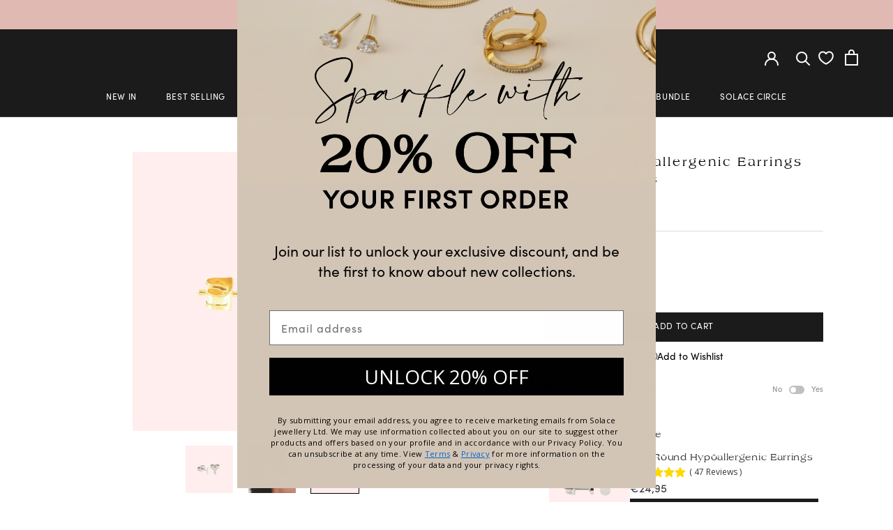

--- FILE ---
content_type: text/css;charset=UTF-8
request_url: https://cached.rebuyengine.com/api/v1/widgets/styles?id=246373&format=css&cache_key=1769052977
body_size: -445
content:
#rebuy-widget-246373 .primary-title{margin:0;text-align:left;font-size:14px}#rebuy-widget-246373 .rebuy-product-info-container{display:flex;flex-direction:column;flex:1 1 auto;height:100%;gap:5px}#rebuy-widget-246373 .rebuy-product-block{margin-block:.5em;padding:.5em .5em 1em .5em;border-radius:0;display:flex;align-items:flex-start;flex-direction:row-reverse;border-bottom:1px solid #353535;gap:16px;justify-content:space-between}#rebuy-widget-246373 .rebuy-product-title,#rebuy-widget-246373 .rebuy-product-review,#rebuy-widget-246373 .rebuy-product-price{margin:0}#rebuy-widget-246373 img{transform:scale(1.1)}#rebuy-widget-246373 .rebuy-product-info,#rebuy-widget-246373 .rebuy-product-actions,#rebuy-widget-246373 .rebuy-product-options{font-size:16px;width:100%;margin:0;padding:0}#rebuy-widget-246373 select.rebuy-select{border:none;box-shadow:1px 1px 1px 1px #fff4ec}#rebuy-widget-246373 .rebuy-product-media{overflow:hidden;width:30%;display:flex;align-items:center;justify-content:center}

--- FILE ---
content_type: text/css;charset=UTF-8
request_url: https://cached.rebuyengine.com/api/v1/widgets/styles?id=246372&format=css&cache_key=1769052977
body_size: 228
content:
#rebuy-widget-246372 .rebuy-bundle__actions{display:flex;flex-direction:column;align-items:center;order:3;margin-top:20px}#rebuy-widget-246372 .rebuy-product-option-name{width:100%}#rebuy-widget-246372 .rebuy-color-swatch{margin-right:6px}#rebuy-widget-246372 .rebuy-color-swatches{gap:0}#rebuy-widget-246372{max-width:1140px;margin:60px auto 20px;border-bottom:1px solid #ddd}#rebuy-widget-246372 a{text-decoration:none;white-space:normal}#rebuy-widget-246372 .rebuy-bundle__actions-price{font-size:16px;margin:10px auto}#rebuy-widget-246372 .rebuy-bundle__actions-buttons{margin:0 auto;padding:0 15px}#rebuy-widget-246372 .rebuy-bundle__items .rebuy-product-info{display:flex;flex-direction:column;text-align:left;align-items:flex-start}#rebuy-widget-246372 .rebuy-bundle__items{display:flex;justify-content:center}#rebuy-widget-246372 .rebuy-product-block{width:100%;max-width:300px;padding:16px 32px}#rebuy-widget-246372 .rebuy-bundle__image-item{width:100%}#rebuy-widget-246372 .rebuy-bundle .rebuy-product-block .rebuy-product-options{margin:0;display:none!important}#rebuy-widget-246372 .rebuy-product-price{padding:0;text-align:left}#rebuy-widget-246372 .rebuy-bundle__actions.rebuy-mobile,#rebuy-widget-246372 .rebuy-bundle__images{display:none}#rebuy-widget-246372 .primary-title{font-family:"BroadsheetR"!important;font-weight:400;font-size:20px;letter-spacing:3px;text-align:center}#rebuy-widget-246372 .rebuy-product-checkbox{display:flex;justify-content:center;margin-top:5px}#rebuy-widget-246372 .rebuy-product-checkbox.desktop{position:absolute;top:3px;z-index:12;right:8px}#rebuy-widget-246372 .rebuy-product-checkbox.mobile{display:none;width:100%;position:absolute;justify-content:flex-end}#rebuy-widget-246372 .rebuy-product-block:hover{cursor:pointer}@media (max-width:768px){#rebuy-widget-246372{margin:0;padding:20px 0 0}#rebuy-widget-246372 .rebuy-product-review{margin:0}#rebuy-widget-246372 .rebuy-product-info{gap:10px}#rebuy-widget-246372 .bundle-info--inner-container{display:flex;width:70%;flex-direction:column;align-items:flex-start;gap:5px;overflow:hidden;text-align:left;position:relative}#rebuy-widget-246372 .rebuy-product-checkbox{margin-top:0}#rebuy-widget-246372 .rebuy-product-checkbox.desktop{display:none}#rebuy-widget-246372 .rebuy-product-checkbox.mobile{display:flex}#rebuy-widget-246372 .primary-title,#rebuy-widget-246372 .rebuy-product-price,#rebuy-widget-246372 a{text-align:left;margin:0}#rebuy-widget-246372 .rebuy-product-price,#rebuy-widget-137832 .rebuy-product-checkbox{padding-block:0}#rebuy-widget-246372 .rebuy-product-price{flex:1;text-align:left}#rebuy-widget-246372 .rebuy-bundle__images{display:flex;flex-wrap:nowrap;gap:20px;width:100%}#rebuy-widget-246372 .rebuy-bundle__items{flex-direction:column;margin-top:30px}#rebuy-widget-246372 .rebuy-bundle__items .rebuy-product-info{flex-direction:row;align-items:flex-start;margin-bottom:5px;text-align:left}#rebuy-widget-246372 .rebuy-bundle__items .rebuy-product-info .bundle-single-image{width:30%}#rebuy-widget-246372 .rebuy-bundle__actions{margin-top:0;padding-top:10px}#rebuy-widget-246372 .rebuy-product-block{max-width:unset;padding:0;gap:0;margin-bottom:20px}#rebuy-widget-246372 .rebuy-select{padding:8px}#rebuy-widget-246372 .rebuy-bundle__image:has(+.rebuy-bundle__image) .rebuy-bundle__image-divider{opacity:1}}

--- FILE ---
content_type: text/css;charset=UTF-8
request_url: https://cached.rebuyengine.com/api/v1/widgets/styles?id=246375&format=css&cache_key=1769052977
body_size: -565
content:
#rebuy-widget-246375{.splide__list{justify-content:center}.rebuy-modal-close{padding:13px;top:-6px}.rebuy-product-block{width:75%!important}.description{font-family:"Sofia"}.rebuy-widget-content{max-width:430px;padding:27px;background:#fcfbfa;@media (max-width:480px){padding:20px 10px 0 10px}}.rebuy-select{border:none;box-shadow:inset 0 0 0 1px #ddd}.rebuy-button.decline{color:#fff}.rebuy-button.decline:hover{color:#1c1b1b!important}.rebuy-product-media{@media (max-width:480px){padding-right:8px}}}

--- FILE ---
content_type: text/javascript; charset=utf-8
request_url: https://solacejewellery.com/products/mini-bar-hypoallergenic-earrings.js
body_size: 700
content:
{"id":5386877337762,"title":"Mini Bar Hypoallergenic Earrings","handle":"mini-bar-hypoallergenic-earrings","description":"\u003cmeta charset=\"utf-8\"\u003e\n\u003cul\u003e\n\u003cli\u003e\n\u003cspan class=\"style2\"\u003eHeight:\u003cspan\u003e 4\u003c\/span\u003e\u003c\/span\u003e\u003cspan class=\"style2\"\u003emm\u003c\/span\u003e\n\u003c\/li\u003e\n\u003cli\u003e\n\u003cspan class=\"style2\"\u003eWidth:\u003cspan\u003e 1\u003c\/span\u003e\u003c\/span\u003e\u003cspan class=\"style2\"\u003emm\u003c\/span\u003e\n\u003c\/li\u003e\n\u003cli\u003eMaterial: 316L Stainless Steel\u003c\/li\u003e\n\u003c\/ul\u003e","published_at":"2022-11-04T16:37:45+00:00","created_at":"2020-06-28T09:05:35+01:00","vendor":"Ason","type":"Studs","tags":["Audience_Adults","Audience_Kids","Campaign_BackToSchool","Campaign_BFCM_23","Campaign_JanSale_23","Collection_BFCM25","Collection_Core","Hero_Earrings","Metal_StainlessSteel","Promo_BFCM25_50","Promo_Jan_Sale_26","Stud-Bundle","Sub2_LittleStuds","Sub_Studs","Variant_Gold","Variant_Silver"],"price":995,"price_min":995,"price_max":2495,"available":true,"price_varies":true,"compare_at_price":2495,"compare_at_price_min":2495,"compare_at_price_max":2495,"compare_at_price_varies":false,"variants":[{"id":36214083977378,"title":"Silver","option1":"Silver","option2":null,"option3":null,"sku":"01029","requires_shipping":true,"taxable":true,"featured_image":{"id":39024652747001,"product_id":5386877337762,"position":1,"created_at":"2023-04-04T17:09:40+01:00","updated_at":"2023-04-04T17:09:52+01:00","alt":null,"width":1000,"height":1000,"src":"https:\/\/cdn.shopify.com\/s\/files\/1\/0742\/9815\/products\/MiniBarS.png?v=1680624592","variant_ids":[36214083977378]},"available":true,"name":"Mini Bar Hypoallergenic Earrings - Silver","public_title":"Silver","options":["Silver"],"price":2495,"weight":10,"compare_at_price":null,"inventory_quantity":99,"inventory_management":"shopify","inventory_policy":"deny","barcode":"","featured_media":{"alt":null,"id":31629128630521,"position":1,"preview_image":{"aspect_ratio":1.0,"height":1000,"width":1000,"src":"https:\/\/cdn.shopify.com\/s\/files\/1\/0742\/9815\/products\/MiniBarS.png?v=1680624592"}},"requires_selling_plan":false,"selling_plan_allocations":[]},{"id":42884071686393,"title":"Gold","option1":"Gold","option2":null,"option3":null,"sku":"01030","requires_shipping":true,"taxable":true,"featured_image":{"id":39455821529337,"product_id":5386877337762,"position":3,"created_at":"2023-07-24T09:24:30+01:00","updated_at":"2023-07-24T09:24:30+01:00","alt":null,"width":1000,"height":1000,"src":"https:\/\/cdn.shopify.com\/s\/files\/1\/0742\/9815\/products\/MiniBarG_e48defb6-a609-435e-881e-da1dd5eaf548.png?v=1690187070","variant_ids":[42884071686393]},"available":true,"name":"Mini Bar Hypoallergenic Earrings - Gold","public_title":"Gold","options":["Gold"],"price":995,"weight":10,"compare_at_price":2495,"inventory_quantity":79,"inventory_management":"shopify","inventory_policy":"deny","barcode":"","featured_media":{"alt":null,"id":32066658402553,"position":3,"preview_image":{"aspect_ratio":1.0,"height":1000,"width":1000,"src":"https:\/\/cdn.shopify.com\/s\/files\/1\/0742\/9815\/products\/MiniBarG_e48defb6-a609-435e-881e-da1dd5eaf548.png?v=1690187070"}},"requires_selling_plan":false,"selling_plan_allocations":[]}],"images":["\/\/cdn.shopify.com\/s\/files\/1\/0742\/9815\/products\/MiniBarS.png?v=1680624592","\/\/cdn.shopify.com\/s\/files\/1\/0742\/9815\/products\/SolaceJewelleryJuly20201P1A5042_b17f3fb4-97c7-4ab0-b214-3e1438e55086.jpg?v=1687799574","\/\/cdn.shopify.com\/s\/files\/1\/0742\/9815\/products\/MiniBarG_e48defb6-a609-435e-881e-da1dd5eaf548.png?v=1690187070"],"featured_image":"\/\/cdn.shopify.com\/s\/files\/1\/0742\/9815\/products\/MiniBarS.png?v=1680624592","options":[{"name":"Colour","position":1,"values":["Silver","Gold"]}],"url":"\/products\/mini-bar-hypoallergenic-earrings","media":[{"alt":null,"id":31629128630521,"position":1,"preview_image":{"aspect_ratio":1.0,"height":1000,"width":1000,"src":"https:\/\/cdn.shopify.com\/s\/files\/1\/0742\/9815\/products\/MiniBarS.png?v=1680624592"},"aspect_ratio":1.0,"height":1000,"media_type":"image","src":"https:\/\/cdn.shopify.com\/s\/files\/1\/0742\/9815\/products\/MiniBarS.png?v=1680624592","width":1000},{"alt":"Mini Bar Hypoallergenic Earrings","id":10403912319138,"position":2,"preview_image":{"aspect_ratio":1.0,"height":799,"width":799,"src":"https:\/\/cdn.shopify.com\/s\/files\/1\/0742\/9815\/products\/SolaceJewelleryJuly20201P1A5042_b17f3fb4-97c7-4ab0-b214-3e1438e55086.jpg?v=1687799574"},"aspect_ratio":1.0,"height":799,"media_type":"image","src":"https:\/\/cdn.shopify.com\/s\/files\/1\/0742\/9815\/products\/SolaceJewelleryJuly20201P1A5042_b17f3fb4-97c7-4ab0-b214-3e1438e55086.jpg?v=1687799574","width":799},{"alt":null,"id":32066658402553,"position":3,"preview_image":{"aspect_ratio":1.0,"height":1000,"width":1000,"src":"https:\/\/cdn.shopify.com\/s\/files\/1\/0742\/9815\/products\/MiniBarG_e48defb6-a609-435e-881e-da1dd5eaf548.png?v=1690187070"},"aspect_ratio":1.0,"height":1000,"media_type":"image","src":"https:\/\/cdn.shopify.com\/s\/files\/1\/0742\/9815\/products\/MiniBarG_e48defb6-a609-435e-881e-da1dd5eaf548.png?v=1690187070","width":1000}],"requires_selling_plan":false,"selling_plan_groups":[]}

--- FILE ---
content_type: text/json
request_url: https://conf.config-security.com/model
body_size: 85
content:
{"title":"recommendation AI model (keras)","structure":"release_id=0x50:4a:69:64:53:39:35:5e:2f:4e:38:29:4d:35:61:62:22:4e:35:53:5f:34:26:6d:2c:31:68:54:31;keras;c23x744wd47ls5f7p226ulrc7jgd2mm0zipy08ohsjetufyqlo4851n03uccj8jbw7c5thh1","weights":"../weights/504a6964.h5","biases":"../biases/504a6964.h5"}

--- FILE ---
content_type: text/javascript; charset=utf-8
request_url: https://solacejewellery.com/products/mini-bar-hypoallergenic-earrings.js
body_size: 317
content:
{"id":5386877337762,"title":"Mini Bar Hypoallergenic Earrings","handle":"mini-bar-hypoallergenic-earrings","description":"\u003cmeta charset=\"utf-8\"\u003e\n\u003cul\u003e\n\u003cli\u003e\n\u003cspan class=\"style2\"\u003eHeight:\u003cspan\u003e 4\u003c\/span\u003e\u003c\/span\u003e\u003cspan class=\"style2\"\u003emm\u003c\/span\u003e\n\u003c\/li\u003e\n\u003cli\u003e\n\u003cspan class=\"style2\"\u003eWidth:\u003cspan\u003e 1\u003c\/span\u003e\u003c\/span\u003e\u003cspan class=\"style2\"\u003emm\u003c\/span\u003e\n\u003c\/li\u003e\n\u003cli\u003eMaterial: 316L Stainless Steel\u003c\/li\u003e\n\u003c\/ul\u003e","published_at":"2022-11-04T16:37:45+00:00","created_at":"2020-06-28T09:05:35+01:00","vendor":"Ason","type":"Studs","tags":["Audience_Adults","Audience_Kids","Campaign_BackToSchool","Campaign_BFCM_23","Campaign_JanSale_23","Collection_BFCM25","Collection_Core","Hero_Earrings","Metal_StainlessSteel","Promo_BFCM25_50","Promo_Jan_Sale_26","Stud-Bundle","Sub2_LittleStuds","Sub_Studs","Variant_Gold","Variant_Silver"],"price":995,"price_min":995,"price_max":2495,"available":true,"price_varies":true,"compare_at_price":2495,"compare_at_price_min":2495,"compare_at_price_max":2495,"compare_at_price_varies":false,"variants":[{"id":36214083977378,"title":"Silver","option1":"Silver","option2":null,"option3":null,"sku":"01029","requires_shipping":true,"taxable":true,"featured_image":{"id":39024652747001,"product_id":5386877337762,"position":1,"created_at":"2023-04-04T17:09:40+01:00","updated_at":"2023-04-04T17:09:52+01:00","alt":null,"width":1000,"height":1000,"src":"https:\/\/cdn.shopify.com\/s\/files\/1\/0742\/9815\/products\/MiniBarS.png?v=1680624592","variant_ids":[36214083977378]},"available":true,"name":"Mini Bar Hypoallergenic Earrings - Silver","public_title":"Silver","options":["Silver"],"price":2495,"weight":10,"compare_at_price":null,"inventory_quantity":99,"inventory_management":"shopify","inventory_policy":"deny","barcode":"","featured_media":{"alt":null,"id":31629128630521,"position":1,"preview_image":{"aspect_ratio":1.0,"height":1000,"width":1000,"src":"https:\/\/cdn.shopify.com\/s\/files\/1\/0742\/9815\/products\/MiniBarS.png?v=1680624592"}},"requires_selling_plan":false,"selling_plan_allocations":[]},{"id":42884071686393,"title":"Gold","option1":"Gold","option2":null,"option3":null,"sku":"01030","requires_shipping":true,"taxable":true,"featured_image":{"id":39455821529337,"product_id":5386877337762,"position":3,"created_at":"2023-07-24T09:24:30+01:00","updated_at":"2023-07-24T09:24:30+01:00","alt":null,"width":1000,"height":1000,"src":"https:\/\/cdn.shopify.com\/s\/files\/1\/0742\/9815\/products\/MiniBarG_e48defb6-a609-435e-881e-da1dd5eaf548.png?v=1690187070","variant_ids":[42884071686393]},"available":true,"name":"Mini Bar Hypoallergenic Earrings - Gold","public_title":"Gold","options":["Gold"],"price":995,"weight":10,"compare_at_price":2495,"inventory_quantity":79,"inventory_management":"shopify","inventory_policy":"deny","barcode":"","featured_media":{"alt":null,"id":32066658402553,"position":3,"preview_image":{"aspect_ratio":1.0,"height":1000,"width":1000,"src":"https:\/\/cdn.shopify.com\/s\/files\/1\/0742\/9815\/products\/MiniBarG_e48defb6-a609-435e-881e-da1dd5eaf548.png?v=1690187070"}},"requires_selling_plan":false,"selling_plan_allocations":[]}],"images":["\/\/cdn.shopify.com\/s\/files\/1\/0742\/9815\/products\/MiniBarS.png?v=1680624592","\/\/cdn.shopify.com\/s\/files\/1\/0742\/9815\/products\/SolaceJewelleryJuly20201P1A5042_b17f3fb4-97c7-4ab0-b214-3e1438e55086.jpg?v=1687799574","\/\/cdn.shopify.com\/s\/files\/1\/0742\/9815\/products\/MiniBarG_e48defb6-a609-435e-881e-da1dd5eaf548.png?v=1690187070"],"featured_image":"\/\/cdn.shopify.com\/s\/files\/1\/0742\/9815\/products\/MiniBarS.png?v=1680624592","options":[{"name":"Colour","position":1,"values":["Silver","Gold"]}],"url":"\/products\/mini-bar-hypoallergenic-earrings","media":[{"alt":null,"id":31629128630521,"position":1,"preview_image":{"aspect_ratio":1.0,"height":1000,"width":1000,"src":"https:\/\/cdn.shopify.com\/s\/files\/1\/0742\/9815\/products\/MiniBarS.png?v=1680624592"},"aspect_ratio":1.0,"height":1000,"media_type":"image","src":"https:\/\/cdn.shopify.com\/s\/files\/1\/0742\/9815\/products\/MiniBarS.png?v=1680624592","width":1000},{"alt":"Mini Bar Hypoallergenic Earrings","id":10403912319138,"position":2,"preview_image":{"aspect_ratio":1.0,"height":799,"width":799,"src":"https:\/\/cdn.shopify.com\/s\/files\/1\/0742\/9815\/products\/SolaceJewelleryJuly20201P1A5042_b17f3fb4-97c7-4ab0-b214-3e1438e55086.jpg?v=1687799574"},"aspect_ratio":1.0,"height":799,"media_type":"image","src":"https:\/\/cdn.shopify.com\/s\/files\/1\/0742\/9815\/products\/SolaceJewelleryJuly20201P1A5042_b17f3fb4-97c7-4ab0-b214-3e1438e55086.jpg?v=1687799574","width":799},{"alt":null,"id":32066658402553,"position":3,"preview_image":{"aspect_ratio":1.0,"height":1000,"width":1000,"src":"https:\/\/cdn.shopify.com\/s\/files\/1\/0742\/9815\/products\/MiniBarG_e48defb6-a609-435e-881e-da1dd5eaf548.png?v=1690187070"},"aspect_ratio":1.0,"height":1000,"media_type":"image","src":"https:\/\/cdn.shopify.com\/s\/files\/1\/0742\/9815\/products\/MiniBarG_e48defb6-a609-435e-881e-da1dd5eaf548.png?v=1690187070","width":1000}],"requires_selling_plan":false,"selling_plan_groups":[]}

--- FILE ---
content_type: text/javascript; charset=utf-8
request_url: https://solacejewellery.com/products/mini-round-hypoallergenic-earrings.js
body_size: 686
content:
{"id":5386894278818,"title":"Mini Round Hypoallergenic Earrings","handle":"mini-round-hypoallergenic-earrings","description":"\u003cmeta charset=\"utf-8\"\u003e\n\u003cul\u003e\n\u003cli\u003e\n\u003cspan class=\"style2\"\u003eHeight:\u003cspan\u003e 4\u003c\/span\u003e\u003c\/span\u003e\u003cspan class=\"style2\"\u003emm\u003c\/span\u003e\n\u003c\/li\u003e\n\u003cli\u003e\n\u003cspan class=\"style2\"\u003eWidth:\u003cspan\u003e 4\u003c\/span\u003e\u003c\/span\u003e\u003cspan class=\"style2\"\u003emm\u003c\/span\u003e\n\u003c\/li\u003e\n\u003cli\u003eMaterial: 316L Stainless Steel\u003c\/li\u003e\n\u003c\/ul\u003e","published_at":"2020-07-16T22:35:42+01:00","created_at":"2020-06-28T09:12:27+01:00","vendor":"Ason","type":"Studs","tags":["Audience_Adults","Audience_Kids","Campaign_BackToSchool","Campaign_BFCM_23","Campaign_JanSale_23","Collection_BFCM25","Collection_Core","Collections_GiftUnder20","Hero_Earrings","Metal_StainlessSteel","Promo_BFCM25_50","Stud-Bundle","Sub2_LittleStuds","Sub_Studs","Variant_Gold","Variant_Silver"],"price":2495,"price_min":2495,"price_max":2495,"available":true,"price_varies":false,"compare_at_price":null,"compare_at_price_min":0,"compare_at_price_max":0,"compare_at_price_varies":false,"variants":[{"id":36214110716066,"title":"Silver","option1":"Silver","option2":null,"option3":null,"sku":"01112","requires_shipping":true,"taxable":true,"featured_image":{"id":39024664936697,"product_id":5386894278818,"position":1,"created_at":"2023-04-04T17:12:26+01:00","updated_at":"2024-03-20T11:05:55+00:00","alt":null,"width":1000,"height":1000,"src":"https:\/\/cdn.shopify.com\/s\/files\/1\/0742\/9815\/products\/MiniRoundS.png?v=1710932755","variant_ids":[36214110716066]},"available":true,"name":"Mini Round Hypoallergenic Earrings - Silver","public_title":"Silver","options":["Silver"],"price":2495,"weight":10,"compare_at_price":null,"inventory_quantity":150,"inventory_management":"shopify","inventory_policy":"deny","barcode":null,"featured_media":{"alt":null,"id":31629141213433,"position":1,"preview_image":{"aspect_ratio":1.0,"height":1000,"width":1000,"src":"https:\/\/cdn.shopify.com\/s\/files\/1\/0742\/9815\/products\/MiniRoundS.png?v=1710932755"}},"requires_selling_plan":false,"selling_plan_allocations":[]},{"id":36214110781602,"title":"Gold","option1":"Gold","option2":null,"option3":null,"sku":"01113","requires_shipping":true,"taxable":true,"featured_image":{"id":39455820808441,"product_id":5386894278818,"position":2,"created_at":"2023-07-24T09:24:24+01:00","updated_at":"2024-03-20T11:05:55+00:00","alt":null,"width":1000,"height":1000,"src":"https:\/\/cdn.shopify.com\/s\/files\/1\/0742\/9815\/products\/MiniRoundG_8dfd1ca4-251d-4da7-971d-0c9ba8e45663.png?v=1710932755","variant_ids":[36214110781602]},"available":true,"name":"Mini Round Hypoallergenic Earrings - Gold","public_title":"Gold","options":["Gold"],"price":2495,"weight":10,"compare_at_price":null,"inventory_quantity":47,"inventory_management":"shopify","inventory_policy":"deny","barcode":"","featured_media":{"alt":null,"id":32066657681657,"position":2,"preview_image":{"aspect_ratio":1.0,"height":1000,"width":1000,"src":"https:\/\/cdn.shopify.com\/s\/files\/1\/0742\/9815\/products\/MiniRoundG_8dfd1ca4-251d-4da7-971d-0c9ba8e45663.png?v=1710932755"}},"requires_selling_plan":false,"selling_plan_allocations":[]}],"images":["\/\/cdn.shopify.com\/s\/files\/1\/0742\/9815\/products\/MiniRoundS.png?v=1710932755","\/\/cdn.shopify.com\/s\/files\/1\/0742\/9815\/products\/MiniRoundG_8dfd1ca4-251d-4da7-971d-0c9ba8e45663.png?v=1710932755","\/\/cdn.shopify.com\/s\/files\/1\/0742\/9815\/products\/SolaceJewelleryJuly20201P1A4167.jpg?v=1704201273"],"featured_image":"\/\/cdn.shopify.com\/s\/files\/1\/0742\/9815\/products\/MiniRoundS.png?v=1710932755","options":[{"name":"Colour","position":1,"values":["Silver","Gold"]}],"url":"\/products\/mini-round-hypoallergenic-earrings","media":[{"alt":null,"id":31629141213433,"position":1,"preview_image":{"aspect_ratio":1.0,"height":1000,"width":1000,"src":"https:\/\/cdn.shopify.com\/s\/files\/1\/0742\/9815\/products\/MiniRoundS.png?v=1710932755"},"aspect_ratio":1.0,"height":1000,"media_type":"image","src":"https:\/\/cdn.shopify.com\/s\/files\/1\/0742\/9815\/products\/MiniRoundS.png?v=1710932755","width":1000},{"alt":null,"id":32066657681657,"position":2,"preview_image":{"aspect_ratio":1.0,"height":1000,"width":1000,"src":"https:\/\/cdn.shopify.com\/s\/files\/1\/0742\/9815\/products\/MiniRoundG_8dfd1ca4-251d-4da7-971d-0c9ba8e45663.png?v=1710932755"},"aspect_ratio":1.0,"height":1000,"media_type":"image","src":"https:\/\/cdn.shopify.com\/s\/files\/1\/0742\/9815\/products\/MiniRoundG_8dfd1ca4-251d-4da7-971d-0c9ba8e45663.png?v=1710932755","width":1000},{"alt":"Mini Round Hypoallergenic Earrings","id":10403557900450,"position":3,"preview_image":{"aspect_ratio":0.999,"height":707,"width":706,"src":"https:\/\/cdn.shopify.com\/s\/files\/1\/0742\/9815\/products\/SolaceJewelleryJuly20201P1A4167.jpg?v=1704201273"},"aspect_ratio":0.999,"height":707,"media_type":"image","src":"https:\/\/cdn.shopify.com\/s\/files\/1\/0742\/9815\/products\/SolaceJewelleryJuly20201P1A4167.jpg?v=1704201273","width":706}],"requires_selling_plan":false,"selling_plan_groups":[]}

--- FILE ---
content_type: text/javascript; charset=utf-8
request_url: https://solacejewellery.com/products/initial-pendant.js
body_size: 1189
content:
{"id":7572696203513,"title":"Initial Pendant","handle":"initial-pendant","description":"\u003cdiv\u003ePENDANT ONLY. Necklace sold separately.\u003c\/div\u003e\n\u003cul\u003e\n\u003cli\u003eSize: 12mm\u003c\/li\u003e\n\u003cli\u003eMaterial: 316L Stainless Steel\u003c\/li\u003e\n\u003c\/ul\u003e","published_at":"2022-03-24T19:44:34+00:00","created_at":"2022-03-22T10:26:16+00:00","vendor":"Ason","type":"Charm","tags":["Audience_Adults","Audience_Kids","Campaign_BFCM_23","Campaign_EOSSSep25","Collection_BFCM25","Hero_Necklaces","Metal_StainlessSteel","Promo_BFCM25_65","Promo_Jan_Sale_26","Sub_Pendant","Sub_Pendants","Sub_Personalisation","Variant_Silver"],"price":395,"price_min":395,"price_max":795,"available":true,"price_varies":true,"compare_at_price":795,"compare_at_price_min":795,"compare_at_price_max":795,"compare_at_price_varies":false,"variants":[{"id":42550794027257,"title":"Silver \/ A","option1":"Silver","option2":"A","option3":null,"sku":"IP-Silver-A","requires_shipping":true,"taxable":true,"featured_image":null,"available":false,"name":"Initial Pendant - Silver \/ A","public_title":"Silver \/ A","options":["Silver","A"],"price":795,"weight":10,"compare_at_price":null,"inventory_quantity":0,"inventory_management":"shopify","inventory_policy":"deny","barcode":"","requires_selling_plan":false,"selling_plan_allocations":[]},{"id":42550794060025,"title":"Silver \/ B","option1":"Silver","option2":"B","option3":null,"sku":"IP-Silver-B","requires_shipping":true,"taxable":true,"featured_image":null,"available":true,"name":"Initial Pendant - Silver \/ B","public_title":"Silver \/ B","options":["Silver","B"],"price":395,"weight":10,"compare_at_price":795,"inventory_quantity":34,"inventory_management":"shopify","inventory_policy":"deny","barcode":null,"requires_selling_plan":false,"selling_plan_allocations":[]},{"id":42550794092793,"title":"Silver \/ C","option1":"Silver","option2":"C","option3":null,"sku":"IP-Silver-C","requires_shipping":true,"taxable":true,"featured_image":null,"available":true,"name":"Initial Pendant - Silver \/ C","public_title":"Silver \/ C","options":["Silver","C"],"price":395,"weight":10,"compare_at_price":795,"inventory_quantity":8,"inventory_management":"shopify","inventory_policy":"deny","barcode":null,"requires_selling_plan":false,"selling_plan_allocations":[]},{"id":42550794125561,"title":"Silver \/ D","option1":"Silver","option2":"D","option3":null,"sku":"IP-Silver-D","requires_shipping":true,"taxable":true,"featured_image":null,"available":true,"name":"Initial Pendant - Silver \/ D","public_title":"Silver \/ D","options":["Silver","D"],"price":795,"weight":10,"compare_at_price":null,"inventory_quantity":50,"inventory_management":"shopify","inventory_policy":"deny","barcode":null,"requires_selling_plan":false,"selling_plan_allocations":[]},{"id":42550794158329,"title":"Silver \/ E","option1":"Silver","option2":"E","option3":null,"sku":"IP-Silver-E","requires_shipping":true,"taxable":true,"featured_image":null,"available":false,"name":"Initial Pendant - Silver \/ E","public_title":"Silver \/ E","options":["Silver","E"],"price":795,"weight":10,"compare_at_price":null,"inventory_quantity":0,"inventory_management":"shopify","inventory_policy":"deny","barcode":null,"requires_selling_plan":false,"selling_plan_allocations":[]},{"id":42550794191097,"title":"Silver \/ F","option1":"Silver","option2":"F","option3":null,"sku":"IP-Silver-F","requires_shipping":true,"taxable":true,"featured_image":null,"available":true,"name":"Initial Pendant - Silver \/ F","public_title":"Silver \/ F","options":["Silver","F"],"price":395,"weight":10,"compare_at_price":795,"inventory_quantity":49,"inventory_management":"shopify","inventory_policy":"deny","barcode":null,"requires_selling_plan":false,"selling_plan_allocations":[]},{"id":42550794223865,"title":"Silver \/ G","option1":"Silver","option2":"G","option3":null,"sku":"IP-Silver-G","requires_shipping":true,"taxable":true,"featured_image":null,"available":true,"name":"Initial Pendant - Silver \/ G","public_title":"Silver \/ G","options":["Silver","G"],"price":395,"weight":10,"compare_at_price":795,"inventory_quantity":50,"inventory_management":"shopify","inventory_policy":"deny","barcode":null,"requires_selling_plan":false,"selling_plan_allocations":[]},{"id":42550794256633,"title":"Silver \/ H","option1":"Silver","option2":"H","option3":null,"sku":"IP-Silver-H","requires_shipping":true,"taxable":true,"featured_image":null,"available":true,"name":"Initial Pendant - Silver \/ H","public_title":"Silver \/ H","options":["Silver","H"],"price":395,"weight":10,"compare_at_price":795,"inventory_quantity":44,"inventory_management":"shopify","inventory_policy":"deny","barcode":null,"requires_selling_plan":false,"selling_plan_allocations":[]},{"id":42550794289401,"title":"Silver \/ I","option1":"Silver","option2":"I","option3":null,"sku":"IP-Silver-I","requires_shipping":true,"taxable":true,"featured_image":null,"available":true,"name":"Initial Pendant - Silver \/ I","public_title":"Silver \/ I","options":["Silver","I"],"price":395,"weight":10,"compare_at_price":795,"inventory_quantity":48,"inventory_management":"shopify","inventory_policy":"deny","barcode":null,"requires_selling_plan":false,"selling_plan_allocations":[]},{"id":42550794322169,"title":"Silver \/ J","option1":"Silver","option2":"J","option3":null,"sku":"IP-Silver-J","requires_shipping":true,"taxable":true,"featured_image":null,"available":true,"name":"Initial Pendant - Silver \/ J","public_title":"Silver \/ J","options":["Silver","J"],"price":395,"weight":10,"compare_at_price":795,"inventory_quantity":24,"inventory_management":"shopify","inventory_policy":"deny","barcode":null,"requires_selling_plan":false,"selling_plan_allocations":[]},{"id":42550794354937,"title":"Silver \/ K","option1":"Silver","option2":"K","option3":null,"sku":"IP-Silver-K","requires_shipping":true,"taxable":true,"featured_image":null,"available":true,"name":"Initial Pendant - Silver \/ K","public_title":"Silver \/ K","options":["Silver","K"],"price":395,"weight":10,"compare_at_price":795,"inventory_quantity":12,"inventory_management":"shopify","inventory_policy":"deny","barcode":null,"requires_selling_plan":false,"selling_plan_allocations":[]},{"id":42550794387705,"title":"Silver \/ L","option1":"Silver","option2":"L","option3":null,"sku":"IP-Silver-L","requires_shipping":true,"taxable":true,"featured_image":null,"available":false,"name":"Initial Pendant - Silver \/ L","public_title":"Silver \/ L","options":["Silver","L"],"price":795,"weight":10,"compare_at_price":null,"inventory_quantity":0,"inventory_management":"shopify","inventory_policy":"deny","barcode":"","requires_selling_plan":false,"selling_plan_allocations":[]},{"id":42550794420473,"title":"Silver \/ M","option1":"Silver","option2":"M","option3":null,"sku":"IP-Silver-M","requires_shipping":true,"taxable":true,"featured_image":null,"available":false,"name":"Initial Pendant - Silver \/ M","public_title":"Silver \/ M","options":["Silver","M"],"price":795,"weight":10,"compare_at_price":null,"inventory_quantity":0,"inventory_management":"shopify","inventory_policy":"deny","barcode":null,"requires_selling_plan":false,"selling_plan_allocations":[]},{"id":42550794453241,"title":"Silver \/ N","option1":"Silver","option2":"N","option3":null,"sku":"IP-Silver-N","requires_shipping":true,"taxable":true,"featured_image":null,"available":true,"name":"Initial Pendant - Silver \/ N","public_title":"Silver \/ N","options":["Silver","N"],"price":395,"weight":10,"compare_at_price":795,"inventory_quantity":52,"inventory_management":"shopify","inventory_policy":"deny","barcode":null,"requires_selling_plan":false,"selling_plan_allocations":[]},{"id":42550794486009,"title":"Silver \/ O","option1":"Silver","option2":"O","option3":null,"sku":"IP-Silver-O","requires_shipping":true,"taxable":true,"featured_image":null,"available":true,"name":"Initial Pendant - Silver \/ O","public_title":"Silver \/ O","options":["Silver","O"],"price":395,"weight":10,"compare_at_price":795,"inventory_quantity":53,"inventory_management":"shopify","inventory_policy":"deny","barcode":null,"requires_selling_plan":false,"selling_plan_allocations":[]},{"id":42550794518777,"title":"Silver \/ P","option1":"Silver","option2":"P","option3":null,"sku":"IP-Silver-P","requires_shipping":true,"taxable":true,"featured_image":null,"available":true,"name":"Initial Pendant - Silver \/ P","public_title":"Silver \/ P","options":["Silver","P"],"price":395,"weight":10,"compare_at_price":795,"inventory_quantity":43,"inventory_management":"shopify","inventory_policy":"deny","barcode":null,"requires_selling_plan":false,"selling_plan_allocations":[]},{"id":42550794551545,"title":"Silver \/ Q","option1":"Silver","option2":"Q","option3":null,"sku":"IP-Silver-Q","requires_shipping":true,"taxable":true,"featured_image":null,"available":true,"name":"Initial Pendant - Silver \/ Q","public_title":"Silver \/ Q","options":["Silver","Q"],"price":395,"weight":10,"compare_at_price":795,"inventory_quantity":95,"inventory_management":"shopify","inventory_policy":"deny","barcode":null,"requires_selling_plan":false,"selling_plan_allocations":[]},{"id":42550794584313,"title":"Silver \/ R","option1":"Silver","option2":"R","option3":null,"sku":"IP-Silver-R","requires_shipping":true,"taxable":true,"featured_image":null,"available":true,"name":"Initial Pendant - Silver \/ R","public_title":"Silver \/ R","options":["Silver","R"],"price":395,"weight":10,"compare_at_price":795,"inventory_quantity":7,"inventory_management":"shopify","inventory_policy":"deny","barcode":null,"requires_selling_plan":false,"selling_plan_allocations":[]},{"id":42550794617081,"title":"Silver \/ S","option1":"Silver","option2":"S","option3":null,"sku":"IP-Silver-S","requires_shipping":true,"taxable":true,"featured_image":null,"available":false,"name":"Initial Pendant - Silver \/ S","public_title":"Silver \/ S","options":["Silver","S"],"price":795,"weight":10,"compare_at_price":null,"inventory_quantity":0,"inventory_management":"shopify","inventory_policy":"deny","barcode":null,"requires_selling_plan":false,"selling_plan_allocations":[]},{"id":42550794649849,"title":"Silver \/ T","option1":"Silver","option2":"T","option3":null,"sku":"IP-Silver-T","requires_shipping":true,"taxable":true,"featured_image":null,"available":true,"name":"Initial Pendant - Silver \/ T","public_title":"Silver \/ T","options":["Silver","T"],"price":395,"weight":10,"compare_at_price":795,"inventory_quantity":35,"inventory_management":"shopify","inventory_policy":"deny","barcode":null,"requires_selling_plan":false,"selling_plan_allocations":[]},{"id":42550794682617,"title":"Silver \/ U","option1":"Silver","option2":"U","option3":null,"sku":"IP-Silver-U","requires_shipping":true,"taxable":true,"featured_image":null,"available":true,"name":"Initial Pendant - Silver \/ U","public_title":"Silver \/ U","options":["Silver","U"],"price":395,"weight":10,"compare_at_price":795,"inventory_quantity":98,"inventory_management":"shopify","inventory_policy":"deny","barcode":null,"requires_selling_plan":false,"selling_plan_allocations":[]},{"id":42550794715385,"title":"Silver \/ V","option1":"Silver","option2":"V","option3":null,"sku":"IP-Silver-V","requires_shipping":true,"taxable":true,"featured_image":null,"available":true,"name":"Initial Pendant - Silver \/ V","public_title":"Silver \/ V","options":["Silver","V"],"price":395,"weight":10,"compare_at_price":795,"inventory_quantity":48,"inventory_management":"shopify","inventory_policy":"deny","barcode":null,"requires_selling_plan":false,"selling_plan_allocations":[]},{"id":42550794748153,"title":"Silver \/ W","option1":"Silver","option2":"W","option3":null,"sku":"IP-Silver-W","requires_shipping":true,"taxable":true,"featured_image":null,"available":true,"name":"Initial Pendant - Silver \/ W","public_title":"Silver \/ W","options":["Silver","W"],"price":395,"weight":10,"compare_at_price":795,"inventory_quantity":83,"inventory_management":"shopify","inventory_policy":"deny","barcode":null,"requires_selling_plan":false,"selling_plan_allocations":[]},{"id":42550794780921,"title":"Silver \/ X","option1":"Silver","option2":"X","option3":null,"sku":"IP-Silver-X","requires_shipping":true,"taxable":true,"featured_image":null,"available":true,"name":"Initial Pendant - Silver \/ X","public_title":"Silver \/ X","options":["Silver","X"],"price":395,"weight":10,"compare_at_price":795,"inventory_quantity":96,"inventory_management":"shopify","inventory_policy":"deny","barcode":null,"requires_selling_plan":false,"selling_plan_allocations":[]},{"id":42550794813689,"title":"Silver \/ Y","option1":"Silver","option2":"Y","option3":null,"sku":"IP-Silver-Y","requires_shipping":true,"taxable":true,"featured_image":null,"available":true,"name":"Initial Pendant - Silver \/ Y","public_title":"Silver \/ Y","options":["Silver","Y"],"price":395,"weight":10,"compare_at_price":795,"inventory_quantity":84,"inventory_management":"shopify","inventory_policy":"deny","barcode":null,"requires_selling_plan":false,"selling_plan_allocations":[]},{"id":42550794846457,"title":"Silver \/ Z","option1":"Silver","option2":"Z","option3":null,"sku":"IP-Silver-Z","requires_shipping":true,"taxable":true,"featured_image":null,"available":true,"name":"Initial Pendant - Silver \/ Z","public_title":"Silver \/ Z","options":["Silver","Z"],"price":395,"weight":10,"compare_at_price":795,"inventory_quantity":80,"inventory_management":"shopify","inventory_policy":"deny","barcode":null,"requires_selling_plan":false,"selling_plan_allocations":[]},{"id":43051795054841,"title":"Gold \/ A","option1":"Gold","option2":"A","option3":null,"sku":"IP-Gold-A","requires_shipping":true,"taxable":true,"featured_image":null,"available":false,"name":"Initial Pendant - Gold \/ A","public_title":"Gold \/ A","options":["Gold","A"],"price":795,"weight":10,"compare_at_price":null,"inventory_quantity":0,"inventory_management":"shopify","inventory_policy":"deny","barcode":null,"requires_selling_plan":false,"selling_plan_allocations":[]},{"id":43051795087609,"title":"Gold \/ B","option1":"Gold","option2":"B","option3":null,"sku":"IP-Gold-B","requires_shipping":true,"taxable":true,"featured_image":null,"available":false,"name":"Initial Pendant - Gold \/ B","public_title":"Gold \/ B","options":["Gold","B"],"price":795,"weight":10,"compare_at_price":null,"inventory_quantity":0,"inventory_management":"shopify","inventory_policy":"deny","barcode":null,"requires_selling_plan":false,"selling_plan_allocations":[]},{"id":43051795120377,"title":"Gold \/ C","option1":"Gold","option2":"C","option3":null,"sku":"IP-Gold-C","requires_shipping":true,"taxable":true,"featured_image":null,"available":false,"name":"Initial Pendant - Gold \/ C","public_title":"Gold \/ C","options":["Gold","C"],"price":795,"weight":10,"compare_at_price":null,"inventory_quantity":0,"inventory_management":"shopify","inventory_policy":"deny","barcode":"","requires_selling_plan":false,"selling_plan_allocations":[]},{"id":43051795153145,"title":"Gold \/ D","option1":"Gold","option2":"D","option3":null,"sku":"IP-Gold-D","requires_shipping":true,"taxable":true,"featured_image":null,"available":true,"name":"Initial Pendant - Gold \/ D","public_title":"Gold \/ D","options":["Gold","D"],"price":795,"weight":10,"compare_at_price":null,"inventory_quantity":9,"inventory_management":"shopify","inventory_policy":"deny","barcode":null,"requires_selling_plan":false,"selling_plan_allocations":[]},{"id":43051795185913,"title":"Gold \/ E","option1":"Gold","option2":"E","option3":null,"sku":"IP-Gold-E","requires_shipping":true,"taxable":true,"featured_image":null,"available":false,"name":"Initial Pendant - Gold \/ E","public_title":"Gold \/ E","options":["Gold","E"],"price":795,"weight":10,"compare_at_price":null,"inventory_quantity":0,"inventory_management":"shopify","inventory_policy":"deny","barcode":"","requires_selling_plan":false,"selling_plan_allocations":[]},{"id":43051795218681,"title":"Gold \/ F","option1":"Gold","option2":"F","option3":null,"sku":"IP-Gold-F","requires_shipping":true,"taxable":true,"featured_image":null,"available":false,"name":"Initial Pendant - Gold \/ F","public_title":"Gold \/ F","options":["Gold","F"],"price":795,"weight":10,"compare_at_price":null,"inventory_quantity":0,"inventory_management":"shopify","inventory_policy":"deny","barcode":null,"requires_selling_plan":false,"selling_plan_allocations":[]},{"id":43051795251449,"title":"Gold \/ G","option1":"Gold","option2":"G","option3":null,"sku":"IP-Gold-G","requires_shipping":true,"taxable":true,"featured_image":null,"available":true,"name":"Initial Pendant - Gold \/ G","public_title":"Gold \/ G","options":["Gold","G"],"price":395,"weight":10,"compare_at_price":795,"inventory_quantity":7,"inventory_management":"shopify","inventory_policy":"deny","barcode":null,"requires_selling_plan":false,"selling_plan_allocations":[]},{"id":43051795284217,"title":"Gold \/ H","option1":"Gold","option2":"H","option3":null,"sku":"IP-Gold-H","requires_shipping":true,"taxable":true,"featured_image":null,"available":false,"name":"Initial Pendant - Gold \/ H","public_title":"Gold \/ H","options":["Gold","H"],"price":795,"weight":10,"compare_at_price":null,"inventory_quantity":0,"inventory_management":"shopify","inventory_policy":"deny","barcode":null,"requires_selling_plan":false,"selling_plan_allocations":[]},{"id":43051795316985,"title":"Gold \/ I","option1":"Gold","option2":"I","option3":null,"sku":"IP-Gold-I","requires_shipping":true,"taxable":true,"featured_image":null,"available":true,"name":"Initial Pendant - Gold \/ I","public_title":"Gold \/ I","options":["Gold","I"],"price":795,"weight":10,"compare_at_price":null,"inventory_quantity":11,"inventory_management":"shopify","inventory_policy":"deny","barcode":null,"requires_selling_plan":false,"selling_plan_allocations":[]},{"id":43051795349753,"title":"Gold \/ J","option1":"Gold","option2":"J","option3":null,"sku":"IP-Gold-J","requires_shipping":true,"taxable":true,"featured_image":null,"available":false,"name":"Initial Pendant - Gold \/ J","public_title":"Gold \/ J","options":["Gold","J"],"price":795,"weight":10,"compare_at_price":null,"inventory_quantity":0,"inventory_management":"shopify","inventory_policy":"deny","barcode":"","requires_selling_plan":false,"selling_plan_allocations":[]},{"id":43051795382521,"title":"Gold \/ K","option1":"Gold","option2":"K","option3":null,"sku":"IP-Gold-K","requires_shipping":true,"taxable":true,"featured_image":null,"available":true,"name":"Initial Pendant - Gold \/ K","public_title":"Gold \/ K","options":["Gold","K"],"price":395,"weight":10,"compare_at_price":795,"inventory_quantity":7,"inventory_management":"shopify","inventory_policy":"deny","barcode":"","requires_selling_plan":false,"selling_plan_allocations":[]},{"id":43051795415289,"title":"Gold \/ L","option1":"Gold","option2":"L","option3":null,"sku":"IP-Gold-L","requires_shipping":true,"taxable":true,"featured_image":null,"available":false,"name":"Initial Pendant - Gold \/ L","public_title":"Gold \/ L","options":["Gold","L"],"price":795,"weight":10,"compare_at_price":null,"inventory_quantity":0,"inventory_management":"shopify","inventory_policy":"deny","barcode":"","requires_selling_plan":false,"selling_plan_allocations":[]},{"id":43051795448057,"title":"Gold \/ M","option1":"Gold","option2":"M","option3":null,"sku":"IP-Gold-M","requires_shipping":true,"taxable":true,"featured_image":null,"available":false,"name":"Initial Pendant - Gold \/ M","public_title":"Gold \/ M","options":["Gold","M"],"price":795,"weight":10,"compare_at_price":null,"inventory_quantity":0,"inventory_management":"shopify","inventory_policy":"deny","barcode":"","requires_selling_plan":false,"selling_plan_allocations":[]},{"id":43051795480825,"title":"Gold \/ N","option1":"Gold","option2":"N","option3":null,"sku":"IP-Gold-N","requires_shipping":true,"taxable":true,"featured_image":null,"available":false,"name":"Initial Pendant - Gold \/ N","public_title":"Gold \/ N","options":["Gold","N"],"price":795,"weight":10,"compare_at_price":null,"inventory_quantity":0,"inventory_management":"shopify","inventory_policy":"deny","barcode":null,"requires_selling_plan":false,"selling_plan_allocations":[]},{"id":43051795513593,"title":"Gold \/ O","option1":"Gold","option2":"O","option3":null,"sku":"IP-Gold-O","requires_shipping":true,"taxable":true,"featured_image":null,"available":true,"name":"Initial Pendant - Gold \/ O","public_title":"Gold \/ O","options":["Gold","O"],"price":395,"weight":10,"compare_at_price":795,"inventory_quantity":4,"inventory_management":"shopify","inventory_policy":"deny","barcode":null,"requires_selling_plan":false,"selling_plan_allocations":[]},{"id":43051795546361,"title":"Gold \/ P","option1":"Gold","option2":"P","option3":null,"sku":"IP-Gold-P","requires_shipping":true,"taxable":true,"featured_image":null,"available":true,"name":"Initial Pendant - Gold \/ P","public_title":"Gold \/ P","options":["Gold","P"],"price":395,"weight":10,"compare_at_price":795,"inventory_quantity":9,"inventory_management":"shopify","inventory_policy":"deny","barcode":null,"requires_selling_plan":false,"selling_plan_allocations":[]},{"id":43051795579129,"title":"Gold \/ Q","option1":"Gold","option2":"Q","option3":null,"sku":"IP-Gold-Q","requires_shipping":true,"taxable":true,"featured_image":null,"available":true,"name":"Initial Pendant - Gold \/ Q","public_title":"Gold \/ Q","options":["Gold","Q"],"price":395,"weight":10,"compare_at_price":795,"inventory_quantity":46,"inventory_management":"shopify","inventory_policy":"deny","barcode":null,"requires_selling_plan":false,"selling_plan_allocations":[]},{"id":43051795611897,"title":"Gold \/ R","option1":"Gold","option2":"R","option3":null,"sku":"IP-Gold-R","requires_shipping":true,"taxable":true,"featured_image":null,"available":false,"name":"Initial Pendant - Gold \/ R","public_title":"Gold \/ R","options":["Gold","R"],"price":795,"weight":10,"compare_at_price":null,"inventory_quantity":0,"inventory_management":"shopify","inventory_policy":"deny","barcode":null,"requires_selling_plan":false,"selling_plan_allocations":[]},{"id":43051795644665,"title":"Gold \/ S","option1":"Gold","option2":"S","option3":null,"sku":"IP-Gold-S","requires_shipping":true,"taxable":true,"featured_image":null,"available":false,"name":"Initial Pendant - Gold \/ S","public_title":"Gold \/ S","options":["Gold","S"],"price":795,"weight":10,"compare_at_price":null,"inventory_quantity":0,"inventory_management":"shopify","inventory_policy":"deny","barcode":null,"requires_selling_plan":false,"selling_plan_allocations":[]},{"id":43051795677433,"title":"Gold \/ T","option1":"Gold","option2":"T","option3":null,"sku":"IP-Gold-T","requires_shipping":true,"taxable":true,"featured_image":null,"available":false,"name":"Initial Pendant - Gold \/ T","public_title":"Gold \/ T","options":["Gold","T"],"price":795,"weight":10,"compare_at_price":null,"inventory_quantity":0,"inventory_management":"shopify","inventory_policy":"deny","barcode":null,"requires_selling_plan":false,"selling_plan_allocations":[]},{"id":43051795710201,"title":"Gold \/ U","option1":"Gold","option2":"U","option3":null,"sku":"IP-Gold-U","requires_shipping":true,"taxable":true,"featured_image":null,"available":true,"name":"Initial Pendant - Gold \/ U","public_title":"Gold \/ U","options":["Gold","U"],"price":395,"weight":10,"compare_at_price":795,"inventory_quantity":48,"inventory_management":"shopify","inventory_policy":"deny","barcode":null,"requires_selling_plan":false,"selling_plan_allocations":[]},{"id":43051795742969,"title":"Gold \/ V","option1":"Gold","option2":"V","option3":null,"sku":"IP-Gold-V","requires_shipping":true,"taxable":true,"featured_image":null,"available":true,"name":"Initial Pendant - Gold \/ V","public_title":"Gold \/ V","options":["Gold","V"],"price":395,"weight":10,"compare_at_price":795,"inventory_quantity":26,"inventory_management":"shopify","inventory_policy":"deny","barcode":null,"requires_selling_plan":false,"selling_plan_allocations":[]},{"id":43051795775737,"title":"Gold \/ W","option1":"Gold","option2":"W","option3":null,"sku":"IP-Gold-W","requires_shipping":true,"taxable":true,"featured_image":null,"available":true,"name":"Initial Pendant - Gold \/ W","public_title":"Gold \/ W","options":["Gold","W"],"price":395,"weight":10,"compare_at_price":795,"inventory_quantity":37,"inventory_management":"shopify","inventory_policy":"deny","barcode":null,"requires_selling_plan":false,"selling_plan_allocations":[]},{"id":43051795808505,"title":"Gold \/ X","option1":"Gold","option2":"X","option3":null,"sku":"IP-Gold-X","requires_shipping":true,"taxable":true,"featured_image":null,"available":true,"name":"Initial Pendant - Gold \/ X","public_title":"Gold \/ X","options":["Gold","X"],"price":395,"weight":10,"compare_at_price":795,"inventory_quantity":50,"inventory_management":"shopify","inventory_policy":"deny","barcode":null,"requires_selling_plan":false,"selling_plan_allocations":[]},{"id":43051795841273,"title":"Gold \/ Y","option1":"Gold","option2":"Y","option3":null,"sku":"IP-Gold-Y","requires_shipping":true,"taxable":true,"featured_image":null,"available":true,"name":"Initial Pendant - Gold \/ Y","public_title":"Gold \/ Y","options":["Gold","Y"],"price":395,"weight":10,"compare_at_price":795,"inventory_quantity":42,"inventory_management":"shopify","inventory_policy":"deny","barcode":null,"requires_selling_plan":false,"selling_plan_allocations":[]},{"id":43051795874041,"title":"Gold \/ Z","option1":"Gold","option2":"Z","option3":null,"sku":"IP-Gold-Z","requires_shipping":true,"taxable":true,"featured_image":null,"available":true,"name":"Initial Pendant - Gold \/ Z","public_title":"Gold \/ Z","options":["Gold","Z"],"price":395,"weight":10,"compare_at_price":795,"inventory_quantity":36,"inventory_management":"shopify","inventory_policy":"deny","barcode":null,"requires_selling_plan":false,"selling_plan_allocations":[]}],"images":["\/\/cdn.shopify.com\/s\/files\/1\/0742\/9815\/products\/DSC_1838_68023f07-d6d1-4ae8-8e13-19eaddfa9d99.jpg?v=1665583343","\/\/cdn.shopify.com\/s\/files\/1\/0742\/9815\/products\/DSC_1834_151560cd-56d4-4856-8e52-3c92f2ba1dc8.jpg?v=1665583343"],"featured_image":"\/\/cdn.shopify.com\/s\/files\/1\/0742\/9815\/products\/DSC_1838_68023f07-d6d1-4ae8-8e13-19eaddfa9d99.jpg?v=1665583343","options":[{"name":"Colour","position":1,"values":["Silver","Gold"]},{"name":"Initial","position":2,"values":["A","B","C","D","E","F","G","H","I","J","K","L","M","N","O","P","Q","R","S","T","U","V","W","X","Y","Z"]}],"url":"\/products\/initial-pendant","media":[{"alt":"Initial Pendant","id":30609844961529,"position":1,"preview_image":{"aspect_ratio":1.0,"height":2848,"width":2848,"src":"https:\/\/cdn.shopify.com\/s\/files\/1\/0742\/9815\/products\/DSC_1838_68023f07-d6d1-4ae8-8e13-19eaddfa9d99.jpg?v=1665583343"},"aspect_ratio":1.0,"height":2848,"media_type":"image","src":"https:\/\/cdn.shopify.com\/s\/files\/1\/0742\/9815\/products\/DSC_1838_68023f07-d6d1-4ae8-8e13-19eaddfa9d99.jpg?v=1665583343","width":2848},{"alt":"Initial Pendant","id":30609844928761,"position":2,"preview_image":{"aspect_ratio":1.0,"height":2848,"width":2848,"src":"https:\/\/cdn.shopify.com\/s\/files\/1\/0742\/9815\/products\/DSC_1834_151560cd-56d4-4856-8e52-3c92f2ba1dc8.jpg?v=1665583343"},"aspect_ratio":1.0,"height":2848,"media_type":"image","src":"https:\/\/cdn.shopify.com\/s\/files\/1\/0742\/9815\/products\/DSC_1834_151560cd-56d4-4856-8e52-3c92f2ba1dc8.jpg?v=1665583343","width":2848}],"requires_selling_plan":false,"selling_plan_groups":[]}

--- FILE ---
content_type: text/javascript
request_url: https://solacejewellery.com/cdn/shop/t/85/assets/custom.js?v=183944157590872491501761853575
body_size: -618
content:
//# sourceMappingURL=/cdn/shop/t/85/assets/custom.js.map?v=183944157590872491501761853575


--- FILE ---
content_type: text/javascript; charset=utf-8
request_url: https://solacejewellery.com/products/adjustable-cubic-zironia-flower-ring.js
body_size: 728
content:
{"id":8999985545465,"title":"Adjustable Cubic Zironia Flower Ring","handle":"adjustable-cubic-zironia-flower-ring","description":"\u003cp\u003e\u003cmeta charset=\"utf-8\"\u003eAdd a touch of radiance with the Adjustable Cubic Zirconia Flower Ring. A symbol of beauty and growth, this adjustable design ensures the perfect fit on any finger.\u003c\/p\u003e\n\u003cp\u003eMade to shine on its own or stack it with your favourite Solace rings.\u003c\/p\u003e","published_at":"2025-11-04T13:17:27+00:00","created_at":"2025-10-29T12:40:54+00:00","vendor":"Ason","type":"Ring","tags":["Audience_Adults","Campaign_Party","Collection_BFCM25","Collection_Gifting","Collection_New","Hero_Rings","Metal_StainlessSteel","Promo_BFCM25_15"],"price":3395,"price_min":3395,"price_max":3395,"available":true,"price_varies":false,"compare_at_price":0,"compare_at_price_min":0,"compare_at_price_max":0,"compare_at_price_varies":false,"variants":[{"id":46977366622457,"title":"Silver","option1":"Silver","option2":null,"option3":null,"sku":"RI1503A8S","requires_shipping":true,"taxable":true,"featured_image":{"id":49336523522297,"product_id":8999985545465,"position":3,"created_at":"2025-11-21T11:51:19+00:00","updated_at":"2025-11-21T11:52:13+00:00","alt":null,"width":1080,"height":1080,"src":"https:\/\/cdn.shopify.com\/s\/files\/1\/0742\/9815\/files\/GOLDHOOPS_MAIN_TRIO_95a84e95-44dd-4c58-a7ad-bff61f5a9458.png?v=1763725933","variant_ids":[46977366622457]},"available":true,"name":"Adjustable Cubic Zironia Flower Ring - Silver","public_title":"Silver","options":["Silver"],"price":3395,"weight":0,"compare_at_price":0,"inventory_quantity":150,"inventory_management":"shopify","inventory_policy":"deny","barcode":null,"featured_media":{"alt":null,"id":39452551184633,"position":3,"preview_image":{"aspect_ratio":1.0,"height":1080,"width":1080,"src":"https:\/\/cdn.shopify.com\/s\/files\/1\/0742\/9815\/files\/GOLDHOOPS_MAIN_TRIO_95a84e95-44dd-4c58-a7ad-bff61f5a9458.png?v=1763725933"}},"requires_selling_plan":false,"selling_plan_allocations":[]},{"id":46977366655225,"title":"Gold","option1":"Gold","option2":null,"option3":null,"sku":"RI1503A8G","requires_shipping":true,"taxable":true,"featured_image":{"id":49336523686137,"product_id":8999985545465,"position":1,"created_at":"2025-11-21T11:51:19+00:00","updated_at":"2025-11-21T11:52:13+00:00","alt":null,"width":1080,"height":1080,"src":"https:\/\/cdn.shopify.com\/s\/files\/1\/0742\/9815\/files\/GOLDHOOPS_MAIN_TRIO_1_76f44a4c-015e-414a-a444-87242c3161f6.png?v=1763725933","variant_ids":[46977366655225]},"available":true,"name":"Adjustable Cubic Zironia Flower Ring - Gold","public_title":"Gold","options":["Gold"],"price":3395,"weight":0,"compare_at_price":0,"inventory_quantity":113,"inventory_management":"shopify","inventory_policy":"deny","barcode":null,"featured_media":{"alt":null,"id":39452551217401,"position":1,"preview_image":{"aspect_ratio":1.0,"height":1080,"width":1080,"src":"https:\/\/cdn.shopify.com\/s\/files\/1\/0742\/9815\/files\/GOLDHOOPS_MAIN_TRIO_1_76f44a4c-015e-414a-a444-87242c3161f6.png?v=1763725933"}},"requires_selling_plan":false,"selling_plan_allocations":[]}],"images":["\/\/cdn.shopify.com\/s\/files\/1\/0742\/9815\/files\/GOLDHOOPS_MAIN_TRIO_1_76f44a4c-015e-414a-a444-87242c3161f6.png?v=1763725933","\/\/cdn.shopify.com\/s\/files\/1\/0742\/9815\/files\/GOLDHOOPS_MAIN_TRIO_d297ed48-2f13-4af3-ba27-c88c1e31d685.jpg?v=1763725933","\/\/cdn.shopify.com\/s\/files\/1\/0742\/9815\/files\/GOLDHOOPS_MAIN_TRIO_95a84e95-44dd-4c58-a7ad-bff61f5a9458.png?v=1763725933"],"featured_image":"\/\/cdn.shopify.com\/s\/files\/1\/0742\/9815\/files\/GOLDHOOPS_MAIN_TRIO_1_76f44a4c-015e-414a-a444-87242c3161f6.png?v=1763725933","options":[{"name":"Colour","position":1,"values":["Silver","Gold"]}],"url":"\/products\/adjustable-cubic-zironia-flower-ring","media":[{"alt":null,"id":39452551217401,"position":1,"preview_image":{"aspect_ratio":1.0,"height":1080,"width":1080,"src":"https:\/\/cdn.shopify.com\/s\/files\/1\/0742\/9815\/files\/GOLDHOOPS_MAIN_TRIO_1_76f44a4c-015e-414a-a444-87242c3161f6.png?v=1763725933"},"aspect_ratio":1.0,"height":1080,"media_type":"image","src":"https:\/\/cdn.shopify.com\/s\/files\/1\/0742\/9815\/files\/GOLDHOOPS_MAIN_TRIO_1_76f44a4c-015e-414a-a444-87242c3161f6.png?v=1763725933","width":1080},{"alt":null,"id":39270246220025,"position":2,"preview_image":{"aspect_ratio":1.0,"height":1080,"width":1080,"src":"https:\/\/cdn.shopify.com\/s\/files\/1\/0742\/9815\/files\/GOLDHOOPS_MAIN_TRIO_d297ed48-2f13-4af3-ba27-c88c1e31d685.jpg?v=1763725933"},"aspect_ratio":1.0,"height":1080,"media_type":"image","src":"https:\/\/cdn.shopify.com\/s\/files\/1\/0742\/9815\/files\/GOLDHOOPS_MAIN_TRIO_d297ed48-2f13-4af3-ba27-c88c1e31d685.jpg?v=1763725933","width":1080},{"alt":null,"id":39452551184633,"position":3,"preview_image":{"aspect_ratio":1.0,"height":1080,"width":1080,"src":"https:\/\/cdn.shopify.com\/s\/files\/1\/0742\/9815\/files\/GOLDHOOPS_MAIN_TRIO_95a84e95-44dd-4c58-a7ad-bff61f5a9458.png?v=1763725933"},"aspect_ratio":1.0,"height":1080,"media_type":"image","src":"https:\/\/cdn.shopify.com\/s\/files\/1\/0742\/9815\/files\/GOLDHOOPS_MAIN_TRIO_95a84e95-44dd-4c58-a7ad-bff61f5a9458.png?v=1763725933","width":1080}],"requires_selling_plan":false,"selling_plan_groups":[]}

--- FILE ---
content_type: text/javascript; charset=utf-8
request_url: https://solacejewellery.com/products/mini-stud-hypoallergenic-earrings.js
body_size: 223
content:
{"id":5386863050914,"title":"Mini CZ Stud Hypoallergenic Earrings","handle":"mini-stud-hypoallergenic-earrings","description":"\u003cmeta charset=\"utf-8\"\u003e\n\u003cul\u003e\n\u003cli\u003e\n\u003cspan class=\"style2\"\u003eHeight:\u003cspan\u003e 2\u003c\/span\u003e\u003c\/span\u003e\u003cspan class=\"style2\"\u003emm\u003c\/span\u003e\n\u003c\/li\u003e\n\u003cli\u003e\n\u003cspan class=\"style2\"\u003eWidth:\u003cspan\u003e 2\u003c\/span\u003e\u003c\/span\u003e\u003cspan class=\"style2\"\u003emm\u003c\/span\u003e\n\u003c\/li\u003e\n\u003cli\u003eMaterial: 316L Stainless Steel\u003c\/li\u003e\n\u003c\/ul\u003e","published_at":"2023-10-18T15:43:40+01:00","created_at":"2020-06-28T09:00:25+01:00","vendor":"Ason","type":"Studs","tags":["Audience_Adults","Audience_Kids","Campaign_BackToSchool","Campaign_BFCM_23","Campaign_JanSale_23","Collection_BFCM25","Collection_Core","Collection_SchoolFriendly","Collections_GiftUnder20","Cubic Zirconia","Hero_Earrings","Metal_StainlessSteel","Promo_BFCM25_50","Stud-Bundle","Sub2_LittleStuds","Sub_Studs","Variant_Gold","Variant_Silver"],"price":2495,"price_min":2495,"price_max":2495,"available":true,"price_varies":false,"compare_at_price":null,"compare_at_price_min":0,"compare_at_price_max":0,"compare_at_price_varies":false,"variants":[{"id":36214145319074,"title":"Silver","option1":"Silver","option2":null,"option3":null,"sku":"01326","requires_shipping":true,"taxable":true,"featured_image":{"id":49163365122297,"product_id":5386863050914,"position":1,"created_at":"2025-11-05T13:13:36+00:00","updated_at":"2025-11-05T13:14:28+00:00","alt":"Mini CZ hypoallergenic stud earrings in silver on white background\n","width":1080,"height":1080,"src":"https:\/\/cdn.shopify.com\/s\/files\/1\/0742\/9815\/files\/mini-cz-stud-earrings-silver.png?v=1762348468","variant_ids":[36214145319074]},"available":true,"name":"Mini CZ Stud Hypoallergenic Earrings - Silver","public_title":"Silver","options":["Silver"],"price":2495,"weight":10,"compare_at_price":null,"inventory_quantity":150,"inventory_management":"shopify","inventory_policy":"deny","barcode":"","featured_media":{"alt":"Mini CZ hypoallergenic stud earrings in silver on white background\n","id":39300535451897,"position":1,"preview_image":{"aspect_ratio":1.0,"height":1080,"width":1080,"src":"https:\/\/cdn.shopify.com\/s\/files\/1\/0742\/9815\/files\/mini-cz-stud-earrings-silver.png?v=1762348468"}},"requires_selling_plan":false,"selling_plan_allocations":[]},{"id":36214145351842,"title":"Gold","option1":"Gold","option2":null,"option3":null,"sku":"01327","requires_shipping":true,"taxable":true,"featured_image":{"id":49163365089529,"product_id":5386863050914,"position":2,"created_at":"2025-11-05T13:13:36+00:00","updated_at":"2025-11-05T13:14:45+00:00","alt":"Mini CZ hypoallergenic stud earrings in gold on white background\n","width":1080,"height":1080,"src":"https:\/\/cdn.shopify.com\/s\/files\/1\/0742\/9815\/files\/mini-cz-stud-earrings-gold.png?v=1762348485","variant_ids":[36214145351842]},"available":true,"name":"Mini CZ Stud Hypoallergenic Earrings - Gold","public_title":"Gold","options":["Gold"],"price":2495,"weight":10,"compare_at_price":null,"inventory_quantity":150,"inventory_management":"shopify","inventory_policy":"deny","barcode":"","featured_media":{"alt":"Mini CZ hypoallergenic stud earrings in gold on white background\n","id":39300535419129,"position":2,"preview_image":{"aspect_ratio":1.0,"height":1080,"width":1080,"src":"https:\/\/cdn.shopify.com\/s\/files\/1\/0742\/9815\/files\/mini-cz-stud-earrings-gold.png?v=1762348485"}},"requires_selling_plan":false,"selling_plan_allocations":[]}],"images":["\/\/cdn.shopify.com\/s\/files\/1\/0742\/9815\/files\/mini-cz-stud-earrings-silver.png?v=1762348468","\/\/cdn.shopify.com\/s\/files\/1\/0742\/9815\/files\/mini-cz-stud-earrings-gold.png?v=1762348485"],"featured_image":"\/\/cdn.shopify.com\/s\/files\/1\/0742\/9815\/files\/mini-cz-stud-earrings-silver.png?v=1762348468","options":[{"name":"Colour","position":1,"values":["Silver","Gold"]}],"url":"\/products\/mini-stud-hypoallergenic-earrings","media":[{"alt":"Mini CZ hypoallergenic stud earrings in silver on white background\n","id":39300535451897,"position":1,"preview_image":{"aspect_ratio":1.0,"height":1080,"width":1080,"src":"https:\/\/cdn.shopify.com\/s\/files\/1\/0742\/9815\/files\/mini-cz-stud-earrings-silver.png?v=1762348468"},"aspect_ratio":1.0,"height":1080,"media_type":"image","src":"https:\/\/cdn.shopify.com\/s\/files\/1\/0742\/9815\/files\/mini-cz-stud-earrings-silver.png?v=1762348468","width":1080},{"alt":"Mini CZ hypoallergenic stud earrings in gold on white background\n","id":39300535419129,"position":2,"preview_image":{"aspect_ratio":1.0,"height":1080,"width":1080,"src":"https:\/\/cdn.shopify.com\/s\/files\/1\/0742\/9815\/files\/mini-cz-stud-earrings-gold.png?v=1762348485"},"aspect_ratio":1.0,"height":1080,"media_type":"image","src":"https:\/\/cdn.shopify.com\/s\/files\/1\/0742\/9815\/files\/mini-cz-stud-earrings-gold.png?v=1762348485","width":1080}],"requires_selling_plan":false,"selling_plan_groups":[]}

--- FILE ---
content_type: text/javascript; charset=utf-8
request_url: https://solacejewellery.com/products/mini-round-hypoallergenic-earrings.js
body_size: 753
content:
{"id":5386894278818,"title":"Mini Round Hypoallergenic Earrings","handle":"mini-round-hypoallergenic-earrings","description":"\u003cmeta charset=\"utf-8\"\u003e\n\u003cul\u003e\n\u003cli\u003e\n\u003cspan class=\"style2\"\u003eHeight:\u003cspan\u003e 4\u003c\/span\u003e\u003c\/span\u003e\u003cspan class=\"style2\"\u003emm\u003c\/span\u003e\n\u003c\/li\u003e\n\u003cli\u003e\n\u003cspan class=\"style2\"\u003eWidth:\u003cspan\u003e 4\u003c\/span\u003e\u003c\/span\u003e\u003cspan class=\"style2\"\u003emm\u003c\/span\u003e\n\u003c\/li\u003e\n\u003cli\u003eMaterial: 316L Stainless Steel\u003c\/li\u003e\n\u003c\/ul\u003e","published_at":"2020-07-16T22:35:42+01:00","created_at":"2020-06-28T09:12:27+01:00","vendor":"Ason","type":"Studs","tags":["Audience_Adults","Audience_Kids","Campaign_BackToSchool","Campaign_BFCM_23","Campaign_JanSale_23","Collection_BFCM25","Collection_Core","Collections_GiftUnder20","Hero_Earrings","Metal_StainlessSteel","Promo_BFCM25_50","Stud-Bundle","Sub2_LittleStuds","Sub_Studs","Variant_Gold","Variant_Silver"],"price":2495,"price_min":2495,"price_max":2495,"available":true,"price_varies":false,"compare_at_price":null,"compare_at_price_min":0,"compare_at_price_max":0,"compare_at_price_varies":false,"variants":[{"id":36214110716066,"title":"Silver","option1":"Silver","option2":null,"option3":null,"sku":"01112","requires_shipping":true,"taxable":true,"featured_image":{"id":39024664936697,"product_id":5386894278818,"position":1,"created_at":"2023-04-04T17:12:26+01:00","updated_at":"2024-03-20T11:05:55+00:00","alt":null,"width":1000,"height":1000,"src":"https:\/\/cdn.shopify.com\/s\/files\/1\/0742\/9815\/products\/MiniRoundS.png?v=1710932755","variant_ids":[36214110716066]},"available":true,"name":"Mini Round Hypoallergenic Earrings - Silver","public_title":"Silver","options":["Silver"],"price":2495,"weight":10,"compare_at_price":null,"inventory_quantity":150,"inventory_management":"shopify","inventory_policy":"deny","barcode":null,"featured_media":{"alt":null,"id":31629141213433,"position":1,"preview_image":{"aspect_ratio":1.0,"height":1000,"width":1000,"src":"https:\/\/cdn.shopify.com\/s\/files\/1\/0742\/9815\/products\/MiniRoundS.png?v=1710932755"}},"requires_selling_plan":false,"selling_plan_allocations":[]},{"id":36214110781602,"title":"Gold","option1":"Gold","option2":null,"option3":null,"sku":"01113","requires_shipping":true,"taxable":true,"featured_image":{"id":39455820808441,"product_id":5386894278818,"position":2,"created_at":"2023-07-24T09:24:24+01:00","updated_at":"2024-03-20T11:05:55+00:00","alt":null,"width":1000,"height":1000,"src":"https:\/\/cdn.shopify.com\/s\/files\/1\/0742\/9815\/products\/MiniRoundG_8dfd1ca4-251d-4da7-971d-0c9ba8e45663.png?v=1710932755","variant_ids":[36214110781602]},"available":true,"name":"Mini Round Hypoallergenic Earrings - Gold","public_title":"Gold","options":["Gold"],"price":2495,"weight":10,"compare_at_price":null,"inventory_quantity":47,"inventory_management":"shopify","inventory_policy":"deny","barcode":"","featured_media":{"alt":null,"id":32066657681657,"position":2,"preview_image":{"aspect_ratio":1.0,"height":1000,"width":1000,"src":"https:\/\/cdn.shopify.com\/s\/files\/1\/0742\/9815\/products\/MiniRoundG_8dfd1ca4-251d-4da7-971d-0c9ba8e45663.png?v=1710932755"}},"requires_selling_plan":false,"selling_plan_allocations":[]}],"images":["\/\/cdn.shopify.com\/s\/files\/1\/0742\/9815\/products\/MiniRoundS.png?v=1710932755","\/\/cdn.shopify.com\/s\/files\/1\/0742\/9815\/products\/MiniRoundG_8dfd1ca4-251d-4da7-971d-0c9ba8e45663.png?v=1710932755","\/\/cdn.shopify.com\/s\/files\/1\/0742\/9815\/products\/SolaceJewelleryJuly20201P1A4167.jpg?v=1704201273"],"featured_image":"\/\/cdn.shopify.com\/s\/files\/1\/0742\/9815\/products\/MiniRoundS.png?v=1710932755","options":[{"name":"Colour","position":1,"values":["Silver","Gold"]}],"url":"\/products\/mini-round-hypoallergenic-earrings","media":[{"alt":null,"id":31629141213433,"position":1,"preview_image":{"aspect_ratio":1.0,"height":1000,"width":1000,"src":"https:\/\/cdn.shopify.com\/s\/files\/1\/0742\/9815\/products\/MiniRoundS.png?v=1710932755"},"aspect_ratio":1.0,"height":1000,"media_type":"image","src":"https:\/\/cdn.shopify.com\/s\/files\/1\/0742\/9815\/products\/MiniRoundS.png?v=1710932755","width":1000},{"alt":null,"id":32066657681657,"position":2,"preview_image":{"aspect_ratio":1.0,"height":1000,"width":1000,"src":"https:\/\/cdn.shopify.com\/s\/files\/1\/0742\/9815\/products\/MiniRoundG_8dfd1ca4-251d-4da7-971d-0c9ba8e45663.png?v=1710932755"},"aspect_ratio":1.0,"height":1000,"media_type":"image","src":"https:\/\/cdn.shopify.com\/s\/files\/1\/0742\/9815\/products\/MiniRoundG_8dfd1ca4-251d-4da7-971d-0c9ba8e45663.png?v=1710932755","width":1000},{"alt":"Mini Round Hypoallergenic Earrings","id":10403557900450,"position":3,"preview_image":{"aspect_ratio":0.999,"height":707,"width":706,"src":"https:\/\/cdn.shopify.com\/s\/files\/1\/0742\/9815\/products\/SolaceJewelleryJuly20201P1A4167.jpg?v=1704201273"},"aspect_ratio":0.999,"height":707,"media_type":"image","src":"https:\/\/cdn.shopify.com\/s\/files\/1\/0742\/9815\/products\/SolaceJewelleryJuly20201P1A4167.jpg?v=1704201273","width":706}],"requires_selling_plan":false,"selling_plan_groups":[]}